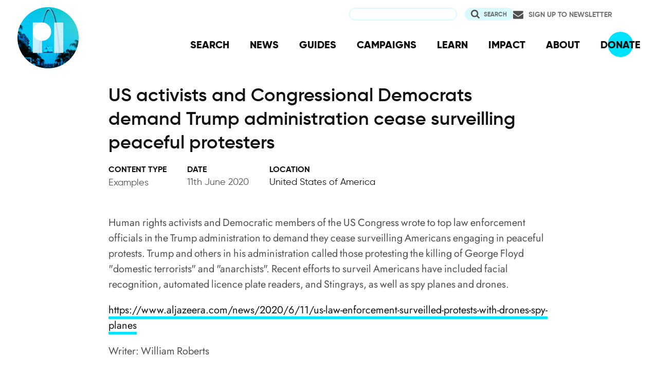

--- FILE ---
content_type: image/svg+xml
request_url: https://privacyinternational.org/themes/custom/privacy_international_2020/images/search.svg
body_size: -276
content:
<svg xmlns="http://www.w3.org/2000/svg" width="16.714" height="16.714" viewBox="0 0 16.714 16.714"><path d="M10.246-3.887a4.342,4.342,0,0,0,1.326-3.184,4.334,4.334,0,0,0-1.321-3.179,4.334,4.334,0,0,0-3.179-1.321,4.334,4.334,0,0,0-3.179,1.321A4.334,4.334,0,0,0,2.571-7.071,4.334,4.334,0,0,0,3.892-3.892,4.334,4.334,0,0,0,7.071-2.571,4.326,4.326,0,0,0,10.246-3.887Zm6.469,5.173a1.236,1.236,0,0,1-.382.9,1.236,1.236,0,0,1-.9.382,1.194,1.194,0,0,1-.9-.382L11.079-1.246A6.878,6.878,0,0,1,7.071,0,6.948,6.948,0,0,1,4.324-.557a7.07,7.07,0,0,1-2.26-1.507A7.07,7.07,0,0,1,.557-4.324,6.948,6.948,0,0,1,0-7.071,6.948,6.948,0,0,1,.557-9.819a7.07,7.07,0,0,1,1.507-2.26,7.07,7.07,0,0,1,2.26-1.507,6.948,6.948,0,0,1,2.747-.557,6.948,6.948,0,0,1,2.747.557,7.07,7.07,0,0,1,2.26,1.507,7.07,7.07,0,0,1,1.507,2.26,6.948,6.948,0,0,1,.557,2.747A6.878,6.878,0,0,1,12.9-3.064L16.343.382A1.231,1.231,0,0,1,16.714,1.286Z" transform="translate(0 14.143)" fill="#505050"/></svg>